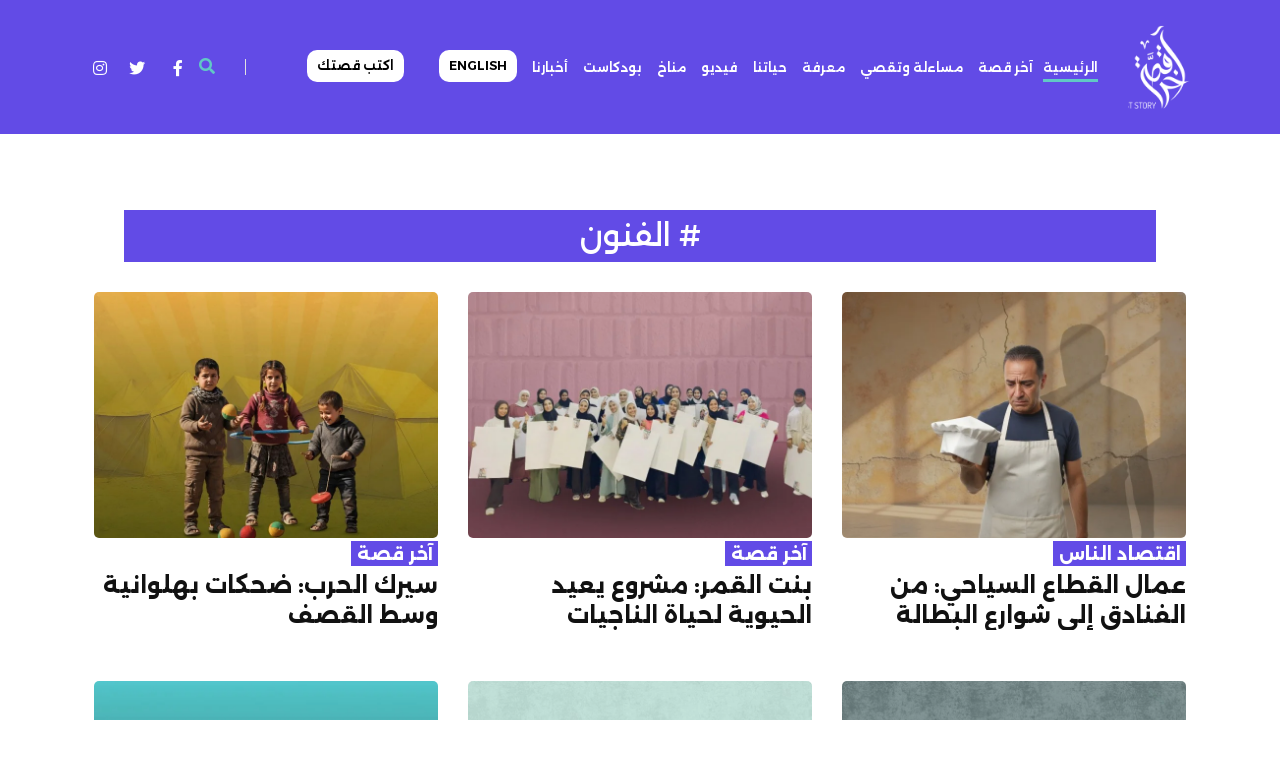

--- FILE ---
content_type: text/html; charset=UTF-8
request_url: https://laststory.net/find?key=%D8%A7%D9%84%D9%81%D9%86%D9%88%D9%86
body_size: 5240
content:
<!DOCTYPE html>
<html lang="ar" dir="ltr">
<head>
    <meta charset="UTF-8"/>
    <meta name="viewport" content="width=device-width, initial-scale=1.0, user-scalable=no"/>
        <meta http-equiv="X-UA-Compatible" content="ie=edge"/>

    <title>البحث : الفنون</title>
    <link rel="stylesheet" href="https://fonts.googleapis.com/css2?family=DM+Sans:ital,wght@0,400;0,500;0,700;1,400;1,500;1,700&amp;display=swap"/>
    <link rel="stylesheet" href="https://laststory.net/assets/css/pro.min.css"/>
    <link rel="shortcut icon" type="image/png" href="https://laststory.net/assets/images/fav.png"/>
    <!--build:css assets/css/styles.min.css-->
    <link rel="stylesheet" href="https://laststory.net/assets/css/elegant.css"/>
    <link rel="stylesheet" href="https://cdnjs.cloudflare.com/ajax/libs/bootstrap-v4-rtl/4.5.2-1/css/bootstrap-rtl.min.css"/>
    <link rel="stylesheet" href="https://laststory.net/assets/css/slick.css"/>
    <link rel="stylesheet" href="https://laststory.net/assets/css/plyr.min.css"/>
    <link rel="stylesheet" href="https://laststory.net/assets/css/style.css?v=283"/>

    <link rel="stylesheet" href="https://cdnjs.cloudflare.com/ajax/libs/lightbox2/2.8.2/css/lightbox.min.css">

    <!-- Google tag (gtag.js) -->
    <script async src="https://www.googletagmanager.com/gtag/js?id=G-S6YK96XELE"></script>
    <script>
        window.dataLayer = window.dataLayer || [];
        function gtag(){dataLayer.push(arguments);}
        gtag('js', new Date());

        gtag('config', 'G-S6YK96XELE');
    </script>


    <!--endbuild-->
</head>
<body>

<header class="-theme--violet">
    <div id="search-box">
        <div class="container">
            <form method="GET" action="https://laststory.net/find" accept-charset="UTF-8">
                <input type="text" placeholder="ادخل كلمات البحث .." name="key"/>
                <button><i class="fas fa-arrow-left"></i></button>
            </form>



        </div>
    </div>
    <div class="container">
        <div class="header-wrapper"><a class="header__logo" href="https://laststory.net"><img src="https://laststory.net/uploads/images/8a0c049d8c70a9caae5039ed41330fb8.png" alt="Logo"/></a>
            <nav>
                <ul>
                    <li class="nav-item active"><a href="https://laststory.net">الرئيسية</a></li>
                                                                <li class="nav-item"><a href="https://laststory.net/cat/1/%D8%A2%D8%AE%D8%B1-%D9%82%D8%B5%D8%A9">آخر قصة</a></li>
                                            <li class="nav-item"><a href="https://laststory.net/cat/2/%D9%85%D8%B3%D8%A7%D8%A1%D9%84%D8%A9-%D9%88%D8%AA%D9%82%D8%B5%D9%8A">مساءلة وتقصي</a></li>
                                            <li class="nav-item"><a href="https://laststory.net/cat/3/%D9%85%D8%B9%D8%B1%D9%81%D8%A9">معرفة</a></li>
                                            <li class="nav-item"><a href="https://laststory.net/cat/4/%D8%AD%D9%8A%D8%A7%D8%AA%D9%86%D8%A7">حياتنا</a></li>
                                            <li class="nav-item"><a href="https://laststory.net/cat/6/%D9%81%D9%8A%D8%AF%D9%8A%D9%88">فيديو</a></li>
                                            <li class="nav-item"><a href="https://laststory.net/cat/13/%D9%85%D9%86%D8%A7%D8%AE">مناخ</a></li>
                                            <li class="nav-item"><a href="https://laststory.net/cat/10/%D8%A8%D9%88%D8%AF%D9%83%D8%A7%D8%B3%D8%AA">بودكاست</a></li>
                    
                    <li class="nav-item"><a href="https://laststory.net/cat/15">أخبارنا</a></li>




                    <li class="nav-item"><a href="https://english.laststory.net/" style="
    background-color: white;
    color: black;
    border-radius: 10px;
    padding: 10px;

">English</a></li>
                    <li class="nav-item"><a href="https://laststory.net/post/3" style="
    background-color: white;
    color: black;
    border-radius: 10px;
    padding: 10px;
    margin-right: 2em;
">اكتب قصتك</a></li>
                </ul>
            </nav>
            <div class="header__icon-group"><a href="#" id="search"><i class="fas fa-search"></i></a>
                <div class="social">
                    <a href="https://www.facebook.com/www.laststory.net/" ><i class="fab fa-facebook-f" style="
    color: white;
    width: 24px;
    height: 24px;
    padding: 6px;
    border-radius: 11px;
"></i></a>
                    <a href="https://twitter.com/lastory_p" style="margin-left: 0px;">
                        <i class="fab fa-twitter" style="
    color: white;
    width: 24px;
    height: 24px;
    padding: 6px;
    border-radius: 11px;
"></i></a>
                    <a href="https://www.instagram.com/laststory.platform/"><i class="fab fa-instagram" style="
    color: white;
    width: 24px;
    height: 24px;
    padding: 6px;
    border-radius: 11px;
"></i></a>
                    <a id="mobile-menu-controller" href="#"><i class="fas fa-bars"></i></a></div>
            </div>
        </div>
    </div>
</header>







        


    <div id="content">
        <div class="container">

            <div class="category">
                <div class="row">

                    <div class="col-12">

                        <div class="col-12">
                            <div class="row">
                                <div class="col-md-12"> <div class="res">#<span> الفنون</span></div></div>
                            </div>

                            <div class="row">

                                                                    <div class="col-12 col-sm-4" style="
    margin-bottom: 37px;
">
                                        <div class="post-card -small -theme--violet"><a class="card__cover" href="https://laststory.net/post/2474/%D8%B9%D9%85%D8%A7%D9%84-%D8%A7%D9%84%D9%82%D8%B7%D8%A7%D8%B9-%D8%A7%D9%84%D8%B3%D9%8A%D8%A7%D8%AD%D9%8A:-%D9%85%D9%86-%D8%A7%D9%84%D9%81%D9%86%D8%A7%D8%AF%D9%82-%D8%A5%D9%84%D9%89-%D8%B4%D9%88%D8%A7%D8%B1%D8%B9-%D8%A7%D9%84%D8%A8%D8%B7%D8%A7%D9%84%D8%A9" tabindex="0"><img src="https://laststory.net/image/700/500/f7ef7be41ce60f14ca1d23842f478cd3.jpeg" alt="عمال القطاع السياحي: من الفنادق إلى شوارع البطالة"></a>
                                            <div class="card__content">
                                                <h5 class="card__content-category">اقتصاد الناس</h5>
                                                <a class="card__content-title" href="https://laststory.net/post/2474/%D8%B9%D9%85%D8%A7%D9%84-%D8%A7%D9%84%D9%82%D8%B7%D8%A7%D8%B9-%D8%A7%D9%84%D8%B3%D9%8A%D8%A7%D8%AD%D9%8A:-%D9%85%D9%86-%D8%A7%D9%84%D9%81%D9%86%D8%A7%D8%AF%D9%82-%D8%A5%D9%84%D9%89-%D8%B4%D9%88%D8%A7%D8%B1%D8%B9-%D8%A7%D9%84%D8%A8%D8%B7%D8%A7%D9%84%D8%A9" tabindex="0" style="font-size: 1.4em;">عمال القطاع السياحي: من الفنادق إلى شوارع البطالة</a>



                                            </div>
                                        </div>
                                    </div>
                                                                    <div class="col-12 col-sm-4" style="
    margin-bottom: 37px;
">
                                        <div class="post-card -small -theme--violet"><a class="card__cover" href="https://laststory.net/post/2465/%D8%A8%D9%86%D8%AA-%D8%A7%D9%84%D9%82%D9%85%D8%B1:-%D9%85%D8%B4%D8%B1%D9%88%D8%B9-%D9%8A%D8%B9%D9%8A%D8%AF-%D8%A7%D9%84%D8%AD%D9%8A%D9%88%D9%8A%D8%A9-%D9%84%D8%AD%D9%8A%D8%A7%D8%A9-%D8%A7%D9%84%D9%86%D8%A7%D8%AC%D9%8A%D8%A7%D8%AA" tabindex="0"><img src="https://laststory.net/image/700/500/864e05a46a91a3d792a8b2169186a01c.jpeg" alt="بنت القمر: مشروع يعيد الحيوية لحياة الناجيات"></a>
                                            <div class="card__content">
                                                <h5 class="card__content-category">آخر قصة</h5>
                                                <a class="card__content-title" href="https://laststory.net/post/2465/%D8%A8%D9%86%D8%AA-%D8%A7%D9%84%D9%82%D9%85%D8%B1:-%D9%85%D8%B4%D8%B1%D9%88%D8%B9-%D9%8A%D8%B9%D9%8A%D8%AF-%D8%A7%D9%84%D8%AD%D9%8A%D9%88%D9%8A%D8%A9-%D9%84%D8%AD%D9%8A%D8%A7%D8%A9-%D8%A7%D9%84%D9%86%D8%A7%D8%AC%D9%8A%D8%A7%D8%AA" tabindex="0" style="font-size: 1.4em;">بنت القمر: مشروع يعيد الحيوية لحياة الناجيات</a>



                                            </div>
                                        </div>
                                    </div>
                                                                    <div class="col-12 col-sm-4" style="
    margin-bottom: 37px;
">
                                        <div class="post-card -small -theme--violet"><a class="card__cover" href="https://laststory.net/post/2406/%D8%B3%D9%8A%D8%B1%D9%83-%D8%A7%D9%84%D8%AD%D8%B1%D8%A8:-%D8%B6%D8%AD%D9%83%D8%A7%D8%AA-%D8%A8%D9%87%D9%84%D9%88%D8%A7%D9%86%D9%8A%D8%A9-%D9%88%D8%B3%D8%B7-%D8%A7%D9%84%D9%82%D8%B5%D9%81" tabindex="0"><img src="https://laststory.net/image/700/500/d6a77ebb1a11541b9a375ff487f183c9.jpeg" alt="سيرك الحرب: ضحكات بهلوانية وسط القصف"></a>
                                            <div class="card__content">
                                                <h5 class="card__content-category">آخر قصة</h5>
                                                <a class="card__content-title" href="https://laststory.net/post/2406/%D8%B3%D9%8A%D8%B1%D9%83-%D8%A7%D9%84%D8%AD%D8%B1%D8%A8:-%D8%B6%D8%AD%D9%83%D8%A7%D8%AA-%D8%A8%D9%87%D9%84%D9%88%D8%A7%D9%86%D9%8A%D8%A9-%D9%88%D8%B3%D8%B7-%D8%A7%D9%84%D9%82%D8%B5%D9%81" tabindex="0" style="font-size: 1.4em;">سيرك الحرب: ضحكات بهلوانية وسط القصف</a>



                                            </div>
                                        </div>
                                    </div>
                                                                    <div class="col-12 col-sm-4" style="
    margin-bottom: 37px;
">
                                        <div class="post-card -small -theme--violet"><a class="card__cover" href="https://laststory.net/post/1948/%D8%A7%D9%84%D8%B9%D9%84%D8%A7%D8%AC-%D8%A7%D9%84%D9%86%D9%81%D8%B3%D9%8A-%D8%A7%D9%84%D9%81%D8%B1%D8%AF%D9%8A:-%D8%B7%D8%B1%D9%8A%D9%82-%D8%B4%D8%A7%D8%A6%D9%83-%D9%84%D9%84%D8%AA%D8%B9%D8%A7%D9%81%D9%8A" tabindex="0"><img src="https://laststory.net/image/700/500/6ac7abbbb4c572d0538adeb8301458b1.jpeg" alt="العلاج النفسي الفردي: طريق شائك للتعافي"></a>
                                            <div class="card__content">
                                                <h5 class="card__content-category">معرفة</h5>
                                                <a class="card__content-title" href="https://laststory.net/post/1948/%D8%A7%D9%84%D8%B9%D9%84%D8%A7%D8%AC-%D8%A7%D9%84%D9%86%D9%81%D8%B3%D9%8A-%D8%A7%D9%84%D9%81%D8%B1%D8%AF%D9%8A:-%D8%B7%D8%B1%D9%8A%D9%82-%D8%B4%D8%A7%D8%A6%D9%83-%D9%84%D9%84%D8%AA%D8%B9%D8%A7%D9%81%D9%8A" tabindex="0" style="font-size: 1.4em;">العلاج النفسي الفردي: طريق شائك للتعافي</a>



                                            </div>
                                        </div>
                                    </div>
                                                                    <div class="col-12 col-sm-4" style="
    margin-bottom: 37px;
">
                                        <div class="post-card -small -theme--violet"><a class="card__cover" href="https://laststory.net/post/1835/%D8%A7%D9%84%D9%87%D8%B1%D9%88%D8%A8-%D8%A5%D9%84%D9%89-%D8%A7%D9%84%D8%AF%D9%88%D8%A8%D8%A7%D9%85%D9%8A%D9%86-%D8%A7%D9%84%D8%B1%D8%AE%D9%8A%D8%B5-%D9%81%D9%8A-%D8%B2%D9%85%D9%86-%D8%A7%D9%84%D8%AD%D8%B1%D8%A8" tabindex="0"><img src="https://laststory.net/image/700/500/770150d2a285128af6f3221e31dc70b4.jpeg" alt="الهروب إلى الدوبامين الرخيص في زمن الحرب"></a>
                                            <div class="card__content">
                                                <h5 class="card__content-category">معرفة</h5>
                                                <a class="card__content-title" href="https://laststory.net/post/1835/%D8%A7%D9%84%D9%87%D8%B1%D9%88%D8%A8-%D8%A5%D9%84%D9%89-%D8%A7%D9%84%D8%AF%D9%88%D8%A8%D8%A7%D9%85%D9%8A%D9%86-%D8%A7%D9%84%D8%B1%D8%AE%D9%8A%D8%B5-%D9%81%D9%8A-%D8%B2%D9%85%D9%86-%D8%A7%D9%84%D8%AD%D8%B1%D8%A8" tabindex="0" style="font-size: 1.4em;">الهروب إلى الدوبامين الرخيص في زمن الحرب</a>



                                            </div>
                                        </div>
                                    </div>
                                                                    <div class="col-12 col-sm-4" style="
    margin-bottom: 37px;
">
                                        <div class="post-card -small -theme--violet"><a class="card__cover" href="https://laststory.net/post/1832/%D8%A7%D9%84%D9%81%D9%86%D9%91-%D8%A3%D8%AD%D8%AF-%D8%A3%D8%AF%D9%88%D8%A7%D8%AA-%D8%A7%D9%84%D8%AA%D8%B4%D8%A7%D9%81%D9%8A-%D8%A7%D9%84%D9%86%D9%81%D8%B3%D9%8A-%D9%81%D9%8A-%D8%BA%D8%B2%D8%A9" tabindex="0"><img src="https://laststory.net/image/700/500/2417fa867be330146162cd77731346fc.jpeg" alt="الفنّ أحد أدوات التشافي النفسي في غزة"></a>
                                            <div class="card__content">
                                                <h5 class="card__content-category">معرفة</h5>
                                                <a class="card__content-title" href="https://laststory.net/post/1832/%D8%A7%D9%84%D9%81%D9%86%D9%91-%D8%A3%D8%AD%D8%AF-%D8%A3%D8%AF%D9%88%D8%A7%D8%AA-%D8%A7%D9%84%D8%AA%D8%B4%D8%A7%D9%81%D9%8A-%D8%A7%D9%84%D9%86%D9%81%D8%B3%D9%8A-%D9%81%D9%8A-%D8%BA%D8%B2%D8%A9" tabindex="0" style="font-size: 1.4em;">الفنّ أحد أدوات التشافي النفسي في غزة</a>



                                            </div>
                                        </div>
                                    </div>
                                                                    <div class="col-12 col-sm-4" style="
    margin-bottom: 37px;
">
                                        <div class="post-card -small -theme--violet"><a class="card__cover" href="https://laststory.net/post/1549/%D9%85%D8%B1%D8%B3%D9%85-%D9%85%D9%8A%D8%B3%D8%A7%D8%A1:-%D9%86%D8%AC%D8%A7-%D9%85%D9%86-%D8%A7%D9%84%D8%AD%D8%B1%D8%A8-%D9%84%D9%8A%D9%83%D9%88%D9%86-%D9%85%D9%84%D8%A7%D8%B0%D9%8B%D8%A7-%D9%84%D9%84%D8%A3%D8%B7%D9%81%D8%A7%D9%84" tabindex="0"><img src="https://laststory.net/image/700/500/fdb6a737ebd6ed2608a8cd645035a041.jpeg" alt="مرسم ميساء: نجا من الحرب ليكون ملاذًا للأطفال"></a>
                                            <div class="card__content">
                                                <h5 class="card__content-category">آخر قصة</h5>
                                                <a class="card__content-title" href="https://laststory.net/post/1549/%D9%85%D8%B1%D8%B3%D9%85-%D9%85%D9%8A%D8%B3%D8%A7%D8%A1:-%D9%86%D8%AC%D8%A7-%D9%85%D9%86-%D8%A7%D9%84%D8%AD%D8%B1%D8%A8-%D9%84%D9%8A%D9%83%D9%88%D9%86-%D9%85%D9%84%D8%A7%D8%B0%D9%8B%D8%A7-%D9%84%D9%84%D8%A3%D8%B7%D9%81%D8%A7%D9%84" tabindex="0" style="font-size: 1.4em;">مرسم ميساء: نجا من الحرب ليكون ملاذًا للأطفال</a>



                                            </div>
                                        </div>
                                    </div>
                                                                    <div class="col-12 col-sm-4" style="
    margin-bottom: 37px;
">
                                        <div class="post-card -small -theme--violet"><a class="card__cover" href="https://laststory.net/post/1376/%D9%83%D9%8A%D9%81-%D8%AA%D8%A8%D9%86%D9%8A-%D9%85%D8%B1%D9%88%D9%86%D8%A9-%D9%86%D9%81%D8%B3%D9%8A%D8%A9-%D9%81%D9%8A-%D8%A8%D9%8A%D8%A6%D8%A9-%D9%85%D9%84%D9%8A%D8%A6%D8%A9-%D8%A8%D8%A7%D9%84%D8%AA%D8%AD%D8%AF%D9%91%D9%8A%D8%A7%D8%AA%D8%9F" tabindex="0"><img src="https://laststory.net/image/700/500/7b5c17bae24d64c918d993b67b039adb.jpeg" alt="كيف تبني مرونة نفسية في بيئة مليئة بالتحدّيات؟"></a>
                                            <div class="card__content">
                                                <h5 class="card__content-category">معرفة</h5>
                                                <a class="card__content-title" href="https://laststory.net/post/1376/%D9%83%D9%8A%D9%81-%D8%AA%D8%A8%D9%86%D9%8A-%D9%85%D8%B1%D9%88%D9%86%D8%A9-%D9%86%D9%81%D8%B3%D9%8A%D8%A9-%D9%81%D9%8A-%D8%A8%D9%8A%D8%A6%D8%A9-%D9%85%D9%84%D9%8A%D8%A6%D8%A9-%D8%A8%D8%A7%D9%84%D8%AA%D8%AD%D8%AF%D9%91%D9%8A%D8%A7%D8%AA%D8%9F" tabindex="0" style="font-size: 1.4em;">كيف تبني مرونة نفسية في بيئة مليئة بالتحدّيات؟</a>



                                            </div>
                                        </div>
                                    </div>
                                                                    <div class="col-12 col-sm-4" style="
    margin-bottom: 37px;
">
                                        <div class="post-card -small -theme--violet"><a class="card__cover" href="https://laststory.net/post/1291/%D9%84%D9%87%D8%B0%D8%A7-%D8%A7%D9%84%D8%B3%D8%A8%D8%A8-%D8%A7%D8%AE%D8%AA%D9%81%D8%AA-%D9%82%D8%B5%D8%B5-%D9%85%D8%A7-%D9%82%D8%A8%D9%84-%D8%A7%D9%84%D9%86%D9%88%D9%85" tabindex="0"><img src="https://laststory.net/image/700/500/739685d7a68f1523a30a38620e04c137.jpeg" alt="لهذا السبب اختفت قصص ما قبل النوم"></a>
                                            <div class="card__content">
                                                <h5 class="card__content-category">حياتنا</h5>
                                                <a class="card__content-title" href="https://laststory.net/post/1291/%D9%84%D9%87%D8%B0%D8%A7-%D8%A7%D9%84%D8%B3%D8%A8%D8%A8-%D8%A7%D8%AE%D8%AA%D9%81%D8%AA-%D9%82%D8%B5%D8%B5-%D9%85%D8%A7-%D9%82%D8%A8%D9%84-%D8%A7%D9%84%D9%86%D9%88%D9%85" tabindex="0" style="font-size: 1.4em;">لهذا السبب اختفت قصص ما قبل النوم</a>



                                            </div>
                                        </div>
                                    </div>
                                                                    <div class="col-12 col-sm-4" style="
    margin-bottom: 37px;
">
                                        <div class="post-card -small -theme--violet"><a class="card__cover" href="https://laststory.net/post/1194/%D8%A7%D9%84%D8%AF%D8%B1%D8%A7%D9%85%D8%A7-%D8%A7%D9%84%D9%85%D8%B5%D8%B1%D9%8A%D8%A9-%D9%85%D9%84%D8%A7%D8%B0%D8%A7%D9%8B-%D9%81%D9%8A-%D9%84%D9%8A%D8%A7%D9%84-%D8%AD%D8%B1%D8%A8-%D8%BA%D8%B2%D8%A9" tabindex="0"><img src="https://laststory.net/image/700/500/478d6885d93c6dfa001d2f4fcf6adf85.jpeg" alt="الدراما المصرية ملاذاً في ليال حرب غزة"></a>
                                            <div class="card__content">
                                                <h5 class="card__content-category">آخر قصة</h5>
                                                <a class="card__content-title" href="https://laststory.net/post/1194/%D8%A7%D9%84%D8%AF%D8%B1%D8%A7%D9%85%D8%A7-%D8%A7%D9%84%D9%85%D8%B5%D8%B1%D9%8A%D8%A9-%D9%85%D9%84%D8%A7%D8%B0%D8%A7%D9%8B-%D9%81%D9%8A-%D9%84%D9%8A%D8%A7%D9%84-%D8%AD%D8%B1%D8%A8-%D8%BA%D8%B2%D8%A9" tabindex="0" style="font-size: 1.4em;">الدراما المصرية ملاذاً في ليال حرب غزة</a>



                                            </div>
                                        </div>
                                    </div>
                                                                    <div class="col-12 col-sm-4" style="
    margin-bottom: 37px;
">
                                        <div class="post-card -small -theme--violet"><a class="card__cover" href="https://laststory.net/post/1136/%D9%86%D8%A7%D8%B4%D8%B7%D8%A9-%D9%86%D8%A7%D8%B2%D8%AD%D8%A9:-%D8%AA%D9%85%D8%B1%D9%86-%D8%A7%D9%84%D9%81%D8%A6%D8%A7%D8%AA-%D8%A7%D9%84%D9%87%D8%B4%D8%A9-%D8%B9%D9%84%D9%89-%D8%AA%D8%AC%D8%A7%D9%88%D8%B2-%D8%A7%D9%84%D8%B5%D8%AF%D9%85%D8%A9" tabindex="0"><img src="https://laststory.net/image/700/500/6214f28f9bd262f1cdadb4681169b5af.jpeg" alt="ناشطة نازحة: تمرن الفئات الهشة على تجاوز الصدمة"></a>
                                            <div class="card__content">
                                                <h5 class="card__content-category">آخر قصة</h5>
                                                <a class="card__content-title" href="https://laststory.net/post/1136/%D9%86%D8%A7%D8%B4%D8%B7%D8%A9-%D9%86%D8%A7%D8%B2%D8%AD%D8%A9:-%D8%AA%D9%85%D8%B1%D9%86-%D8%A7%D9%84%D9%81%D8%A6%D8%A7%D8%AA-%D8%A7%D9%84%D9%87%D8%B4%D8%A9-%D8%B9%D9%84%D9%89-%D8%AA%D8%AC%D8%A7%D9%88%D8%B2-%D8%A7%D9%84%D8%B5%D8%AF%D9%85%D8%A9" tabindex="0" style="font-size: 1.4em;">ناشطة نازحة: تمرن الفئات الهشة على تجاوز الصدمة</a>



                                            </div>
                                        </div>
                                    </div>
                                                                    <div class="col-12 col-sm-4" style="
    margin-bottom: 37px;
">
                                        <div class="post-card -small -theme--violet"><a class="card__cover" href="https://laststory.net/post/946/%D8%A7%D9%84%D9%85%D8%AD%D8%AA%D9%88%D9%89-%D8%A8%D9%8A%D9%86-%D9%82%D9%88%D8%A9-%D8%A7%D9%84%D8%AA%D8%A3%D8%AB%D9%8A%D8%B1-%D9%88%D8%A7%D9%84%D9%85%D8%B3%D8%A4%D9%88%D9%84%D9%8A%D8%A9-%D8%A7%D9%84%D8%A7%D8%AC%D8%AA%D9%85%D8%A7%D8%B9%D9%8A%D8%A9" tabindex="0"><img src="https://laststory.net/image/700/500/548e7425d2cff228798bfec2b50bbe4b.jpeg" alt="المحتوى بين قوة التأثير والمسؤولية الاجتماعية"></a>
                                            <div class="card__content">
                                                <h5 class="card__content-category">معرفة</h5>
                                                <a class="card__content-title" href="https://laststory.net/post/946/%D8%A7%D9%84%D9%85%D8%AD%D8%AA%D9%88%D9%89-%D8%A8%D9%8A%D9%86-%D9%82%D9%88%D8%A9-%D8%A7%D9%84%D8%AA%D8%A3%D8%AB%D9%8A%D8%B1-%D9%88%D8%A7%D9%84%D9%85%D8%B3%D8%A4%D9%88%D9%84%D9%8A%D8%A9-%D8%A7%D9%84%D8%A7%D8%AC%D8%AA%D9%85%D8%A7%D8%B9%D9%8A%D8%A9" tabindex="0" style="font-size: 1.4em;">المحتوى بين قوة التأثير والمسؤولية الاجتماعية</a>



                                            </div>
                                        </div>
                                    </div>
                                                            </div>
                        </div>
                        <div class="pagination">
                            <nav>
        <ul class="pagination">
            
                            <li class="page-item disabled" aria-disabled="true" aria-label="&laquo; السابق">
                    <span class="page-link" aria-hidden="true">&lsaquo;</span>
                </li>
            
            
                            
                
                
                                                                                        <li class="page-item active" aria-current="page"><span class="page-link">1</span></li>
                                                                                                <li class="page-item"><a class="page-link" href="https://laststory.net/find?key=%D8%A7%D9%84%D9%81%D9%86%D9%88%D9%86&amp;page=2">2</a></li>
                                                                                                <li class="page-item"><a class="page-link" href="https://laststory.net/find?key=%D8%A7%D9%84%D9%81%D9%86%D9%88%D9%86&amp;page=3">3</a></li>
                                                                        
            
                            <li class="page-item">
                    <a class="page-link" href="https://laststory.net/find?key=%D8%A7%D9%84%D9%81%D9%86%D9%88%D9%86&amp;page=2" rel="next" aria-label="التالي &raquo;">&rsaquo;</a>
                </li>
                    </ul>
    </nav>

                        </div>
                    </div>
                </div>
            </div>

        </div>
    </div>









<footer style="background-color: #624be6">
    <div class="container">



        <div class="copyright">






            <div class="row">
                <div class="col-12 col-md-6 col-lg-4">
                    <a href="https://laststory.net/post/2" style="margin-right: 14px;font-weight: 700;color: white;">من نحن</a>
                    <a href="https://laststory.net/post/1" style="margin-right: 14px;font-weight: 700;color: white;">إتصل بنا</a>
                    <a href="https://laststory.net/cat/15" style="margin-right: 14px;font-weight: 700;color: white;">أخبارنا</a>
                </div>
                <div class="col-12 col-md-6 col-lg-4">
                    <p style=" color: white; ">حقوق النشر محفوظة Last Story © 2023</p>
                </div>
                <div class="col-12 col-md-12 col-lg-4">

                </div>
            </div>


        </div>
    </div>
</footer>
<!--build:js assets/js/main.min.js-->
<script rel="script/javascript" src="https://laststory.net/assets/js/jquery.min.js"></script>
<script rel="script/javascript" src="https://laststory.net/assets/js/slick.min.js"></script>
<script rel="script/javascript" src="https://laststory.net/assets/js/plyr.min.js"></script>
<script rel="script/javascript" src="https://laststory.net/assets/js/masonry.pkgd.min.js"></script>
<script rel="script/javascript" src="https://laststory.net/assets/js/imagesloaded.pkgd.min.js"></script>
<script rel="script/javascript" src="https://laststory.net/assets/js/vimeo.player.min.js"></script>
<script rel="script/javascript" src="https://laststory.net/assets/js/main.js"></script>

<script src="https://cdnjs.cloudflare.com/ajax/libs/twitter-bootstrap/4.1.3/js/bootstrap.bundle.min.js"></script>
<script src="https://cdnjs.cloudflare.com/ajax/libs/lightbox2/2.8.2/js/lightbox.min.js"></script>


<!--endbuild-->
</body>

</html>
